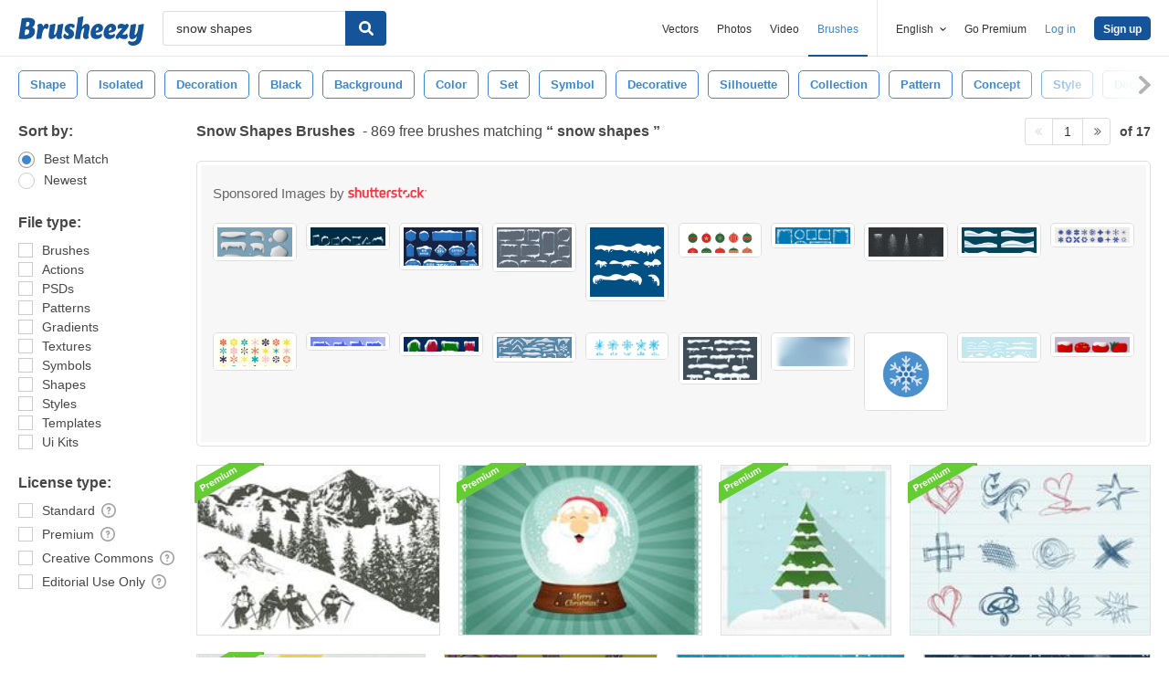

--- FILE ---
content_type: text/plain;charset=UTF-8
request_url: https://c.pub.network/v2/c
body_size: -112
content:
260a91e8-1335-4b6f-860a-d484d8da768f

--- FILE ---
content_type: text/plain;charset=UTF-8
request_url: https://c.pub.network/v2/c
body_size: -263
content:
f1bd4c1e-c0ec-4014-9662-f1928c8a5d44